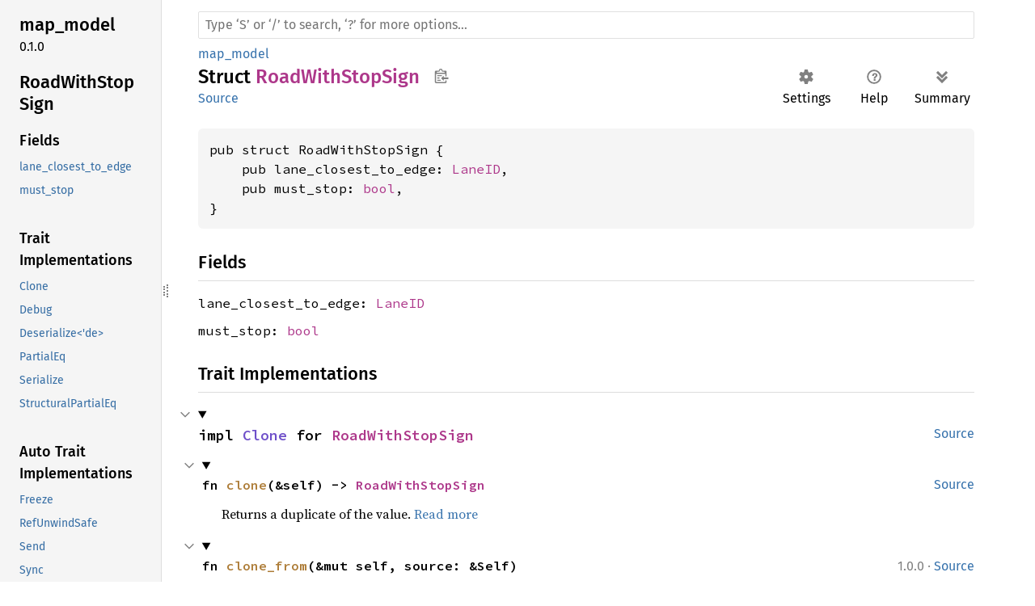

--- FILE ---
content_type: text/html; charset=utf-8
request_url: https://a-b-street.github.io/abstreet/rustdoc/map_model/struct.RoadWithStopSign.html
body_size: 5832
content:
<!DOCTYPE html><html lang="en"><head><meta charset="utf-8"><meta name="viewport" content="width=device-width, initial-scale=1.0"><meta name="generator" content="rustdoc"><meta name="description" content="API documentation for the Rust `RoadWithStopSign` struct in crate `map_model`."><title>RoadWithStopSign in map_model - Rust</title><script>if(window.location.protocol!=="file:")document.head.insertAdjacentHTML("beforeend","SourceSerif4-Regular-6b053e98.ttf.woff2,FiraSans-Italic-81dc35de.woff2,FiraSans-Regular-0fe48ade.woff2,FiraSans-MediumItalic-ccf7e434.woff2,FiraSans-Medium-e1aa3f0a.woff2,SourceCodePro-Regular-8badfe75.ttf.woff2,SourceCodePro-Semibold-aa29a496.ttf.woff2".split(",").map(f=>`<link rel="preload" as="font" type="font/woff2" crossorigin href="../static.files/${f}">`).join(""))</script><link rel="stylesheet" href="../static.files/normalize-9960930a.css"><link rel="stylesheet" href="../static.files/rustdoc-84e720fa.css"><meta name="rustdoc-vars" data-root-path="../" data-static-root-path="../static.files/" data-current-crate="map_model" data-themes="" data-resource-suffix="" data-rustdoc-version="1.89.0 (29483883e 2025-08-04)" data-channel="1.89.0" data-search-js="search-92309212.js" data-settings-js="settings-5514c975.js" ><script src="../static.files/storage-4e99c027.js"></script><script defer src="sidebar-items.js"></script><script defer src="../static.files/main-fd3af306.js"></script><noscript><link rel="stylesheet" href="../static.files/noscript-32bb7600.css"></noscript><link rel="alternate icon" type="image/png" href="../static.files/favicon-32x32-6580c154.png"><link rel="icon" type="image/svg+xml" href="../static.files/favicon-044be391.svg"></head><body class="rustdoc struct"><!--[if lte IE 11]><div class="warning">This old browser is unsupported and will most likely display funky things.</div><![endif]--><nav class="mobile-topbar"><button class="sidebar-menu-toggle" title="show sidebar"></button></nav><nav class="sidebar"><div class="sidebar-crate"><h2><a href="../map_model/index.html">map_<wbr>model</a><span class="version">0.1.0</span></h2></div><div class="sidebar-elems"><section id="rustdoc-toc"><h2 class="location"><a href="#">Road<wbr>With<wbr>Stop<wbr>Sign</a></h2><h3><a href="#fields">Fields</a></h3><ul class="block structfield"><li><a href="#structfield.lane_closest_to_edge" title="lane_closest_to_edge">lane_closest_to_edge</a></li><li><a href="#structfield.must_stop" title="must_stop">must_stop</a></li></ul><h3><a href="#trait-implementations">Trait Implementations</a></h3><ul class="block trait-implementation"><li><a href="#impl-Clone-for-RoadWithStopSign" title="Clone">Clone</a></li><li><a href="#impl-Debug-for-RoadWithStopSign" title="Debug">Debug</a></li><li><a href="#impl-Deserialize%3C'de%3E-for-RoadWithStopSign" title="Deserialize&#60;&#39;de&#62;">Deserialize&#60;&#39;de&#62;</a></li><li><a href="#impl-PartialEq-for-RoadWithStopSign" title="PartialEq">PartialEq</a></li><li><a href="#impl-Serialize-for-RoadWithStopSign" title="Serialize">Serialize</a></li><li><a href="#impl-StructuralPartialEq-for-RoadWithStopSign" title="StructuralPartialEq">StructuralPartialEq</a></li></ul><h3><a href="#synthetic-implementations">Auto Trait Implementations</a></h3><ul class="block synthetic-implementation"><li><a href="#impl-Freeze-for-RoadWithStopSign" title="Freeze">Freeze</a></li><li><a href="#impl-RefUnwindSafe-for-RoadWithStopSign" title="RefUnwindSafe">RefUnwindSafe</a></li><li><a href="#impl-Send-for-RoadWithStopSign" title="Send">Send</a></li><li><a href="#impl-Sync-for-RoadWithStopSign" title="Sync">Sync</a></li><li><a href="#impl-Unpin-for-RoadWithStopSign" title="Unpin">Unpin</a></li><li><a href="#impl-UnwindSafe-for-RoadWithStopSign" title="UnwindSafe">UnwindSafe</a></li></ul><h3><a href="#blanket-implementations">Blanket Implementations</a></h3><ul class="block blanket-implementation"><li><a href="#impl-Any-for-T" title="Any">Any</a></li><li><a href="#impl-Borrow%3CT%3E-for-T" title="Borrow&#60;T&#62;">Borrow&#60;T&#62;</a></li><li><a href="#impl-BorrowMut%3CT%3E-for-T" title="BorrowMut&#60;T&#62;">BorrowMut&#60;T&#62;</a></li><li><a href="#impl-CloneToUninit-for-T" title="CloneToUninit">CloneToUninit</a></li><li><a href="#impl-DeserializeOwned-for-T" title="DeserializeOwned">DeserializeOwned</a></li><li><a href="#impl-From%3CT%3E-for-T" title="From&#60;T&#62;">From&#60;T&#62;</a></li><li><a href="#impl-Instrument-for-T" title="Instrument">Instrument</a></li><li><a href="#impl-Into%3CU%3E-for-T" title="Into&#60;U&#62;">Into&#60;U&#62;</a></li><li><a href="#impl-Pointable-for-T" title="Pointable">Pointable</a></li><li><a href="#impl-ToOwned-for-T" title="ToOwned">ToOwned</a></li><li><a href="#impl-TryFrom%3CU%3E-for-T" title="TryFrom&#60;U&#62;">TryFrom&#60;U&#62;</a></li><li><a href="#impl-TryInto%3CU%3E-for-T" title="TryInto&#60;U&#62;">TryInto&#60;U&#62;</a></li><li><a href="#impl-VZip%3CV%3E-for-T" title="VZip&#60;V&#62;">VZip&#60;V&#62;</a></li><li><a href="#impl-WithSubscriber-for-T" title="WithSubscriber">WithSubscriber</a></li><li><a href="#impl-Within%3CG2%3E-for-G1" title="Within&#60;G2&#62;">Within&#60;G2&#62;</a></li></ul></section><div id="rustdoc-modnav"><h2 class="in-crate"><a href="index.html">In crate map_<wbr>model</a></h2></div></div></nav><div class="sidebar-resizer" title="Drag to resize sidebar"></div><main><div class="width-limiter"><rustdoc-search></rustdoc-search><section id="main-content" class="content"><div class="main-heading"><div class="rustdoc-breadcrumbs"><a href="index.html">map_model</a></div><h1>Struct <span class="struct">RoadWithStopSign</span><button id="copy-path" title="Copy item path to clipboard">Copy item path</button></h1><rustdoc-toolbar></rustdoc-toolbar><span class="sub-heading"><a class="src" href="../src/map_model/objects/stop_signs.rs.html#48-51">Source</a> </span></div><pre class="rust item-decl"><code>pub struct RoadWithStopSign {
    pub lane_closest_to_edge: <a class="struct" href="struct.LaneID.html" title="struct map_model::LaneID">LaneID</a>,
    pub must_stop: <a class="primitive" href="https://doc.rust-lang.org/1.89.0/std/primitive.bool.html">bool</a>,
}</code></pre><h2 id="fields" class="fields section-header">Fields<a href="#fields" class="anchor">§</a></h2><span id="structfield.lane_closest_to_edge" class="structfield section-header"><a href="#structfield.lane_closest_to_edge" class="anchor field">§</a><code>lane_closest_to_edge: <a class="struct" href="struct.LaneID.html" title="struct map_model::LaneID">LaneID</a></code></span><span id="structfield.must_stop" class="structfield section-header"><a href="#structfield.must_stop" class="anchor field">§</a><code>must_stop: <a class="primitive" href="https://doc.rust-lang.org/1.89.0/std/primitive.bool.html">bool</a></code></span><h2 id="trait-implementations" class="section-header">Trait Implementations<a href="#trait-implementations" class="anchor">§</a></h2><div id="trait-implementations-list"><details class="toggle implementors-toggle" open><summary><section id="impl-Clone-for-RoadWithStopSign" class="impl"><a class="src rightside" href="../src/map_model/objects/stop_signs.rs.html#47">Source</a><a href="#impl-Clone-for-RoadWithStopSign" class="anchor">§</a><h3 class="code-header">impl <a class="trait" href="https://doc.rust-lang.org/1.89.0/core/clone/trait.Clone.html" title="trait core::clone::Clone">Clone</a> for <a class="struct" href="struct.RoadWithStopSign.html" title="struct map_model::RoadWithStopSign">RoadWithStopSign</a></h3></section></summary><div class="impl-items"><details class="toggle method-toggle" open><summary><section id="method.clone" class="method trait-impl"><a class="src rightside" href="../src/map_model/objects/stop_signs.rs.html#47">Source</a><a href="#method.clone" class="anchor">§</a><h4 class="code-header">fn <a href="https://doc.rust-lang.org/1.89.0/core/clone/trait.Clone.html#tymethod.clone" class="fn">clone</a>(&amp;self) -&gt; <a class="struct" href="struct.RoadWithStopSign.html" title="struct map_model::RoadWithStopSign">RoadWithStopSign</a></h4></section></summary><div class='docblock'>Returns a duplicate of the value. <a href="https://doc.rust-lang.org/1.89.0/core/clone/trait.Clone.html#tymethod.clone">Read more</a></div></details><details class="toggle method-toggle" open><summary><section id="method.clone_from" class="method trait-impl"><span class="rightside"><span class="since" title="Stable since Rust version 1.0.0">1.0.0</span> · <a class="src" href="https://doc.rust-lang.org/1.89.0/src/core/clone.rs.html#213-215">Source</a></span><a href="#method.clone_from" class="anchor">§</a><h4 class="code-header">fn <a href="https://doc.rust-lang.org/1.89.0/core/clone/trait.Clone.html#method.clone_from" class="fn">clone_from</a>(&amp;mut self, source: &amp;Self)</h4></section></summary><div class='docblock'>Performs copy-assignment from <code>source</code>. <a href="https://doc.rust-lang.org/1.89.0/core/clone/trait.Clone.html#method.clone_from">Read more</a></div></details></div></details><details class="toggle implementors-toggle" open><summary><section id="impl-Debug-for-RoadWithStopSign" class="impl"><a class="src rightside" href="../src/map_model/objects/stop_signs.rs.html#47">Source</a><a href="#impl-Debug-for-RoadWithStopSign" class="anchor">§</a><h3 class="code-header">impl <a class="trait" href="https://doc.rust-lang.org/1.89.0/core/fmt/trait.Debug.html" title="trait core::fmt::Debug">Debug</a> for <a class="struct" href="struct.RoadWithStopSign.html" title="struct map_model::RoadWithStopSign">RoadWithStopSign</a></h3></section></summary><div class="impl-items"><details class="toggle method-toggle" open><summary><section id="method.fmt" class="method trait-impl"><a class="src rightside" href="../src/map_model/objects/stop_signs.rs.html#47">Source</a><a href="#method.fmt" class="anchor">§</a><h4 class="code-header">fn <a href="https://doc.rust-lang.org/1.89.0/core/fmt/trait.Debug.html#tymethod.fmt" class="fn">fmt</a>(&amp;self, f: &amp;mut <a class="struct" href="https://doc.rust-lang.org/1.89.0/core/fmt/struct.Formatter.html" title="struct core::fmt::Formatter">Formatter</a>&lt;'_&gt;) -&gt; <a class="type" href="https://doc.rust-lang.org/1.89.0/core/fmt/type.Result.html" title="type core::fmt::Result">Result</a></h4></section></summary><div class='docblock'>Formats the value using the given formatter. <a href="https://doc.rust-lang.org/1.89.0/core/fmt/trait.Debug.html#tymethod.fmt">Read more</a></div></details></div></details><details class="toggle implementors-toggle" open><summary><section id="impl-Deserialize%3C'de%3E-for-RoadWithStopSign" class="impl"><a class="src rightside" href="../src/map_model/objects/stop_signs.rs.html#47">Source</a><a href="#impl-Deserialize%3C'de%3E-for-RoadWithStopSign" class="anchor">§</a><h3 class="code-header">impl&lt;'de&gt; <a class="trait" href="https://docs.rs/serde/1.0.195/serde/de/trait.Deserialize.html" title="trait serde::de::Deserialize">Deserialize</a>&lt;'de&gt; for <a class="struct" href="struct.RoadWithStopSign.html" title="struct map_model::RoadWithStopSign">RoadWithStopSign</a></h3></section></summary><div class="impl-items"><details class="toggle method-toggle" open><summary><section id="method.deserialize" class="method trait-impl"><a class="src rightside" href="../src/map_model/objects/stop_signs.rs.html#47">Source</a><a href="#method.deserialize" class="anchor">§</a><h4 class="code-header">fn <a href="https://docs.rs/serde/1.0.195/serde/de/trait.Deserialize.html#tymethod.deserialize" class="fn">deserialize</a>&lt;__D&gt;(__deserializer: __D) -&gt; <a class="enum" href="https://doc.rust-lang.org/1.89.0/core/result/enum.Result.html" title="enum core::result::Result">Result</a>&lt;Self, __D::<a class="associatedtype" href="https://docs.rs/serde/1.0.195/serde/de/trait.Deserializer.html#associatedtype.Error" title="type serde::de::Deserializer::Error">Error</a>&gt;<div class="where">where
    __D: <a class="trait" href="https://docs.rs/serde/1.0.195/serde/de/trait.Deserializer.html" title="trait serde::de::Deserializer">Deserializer</a>&lt;'de&gt;,</div></h4></section></summary><div class='docblock'>Deserialize this value from the given Serde deserializer. <a href="https://docs.rs/serde/1.0.195/serde/de/trait.Deserialize.html#tymethod.deserialize">Read more</a></div></details></div></details><details class="toggle implementors-toggle" open><summary><section id="impl-PartialEq-for-RoadWithStopSign" class="impl"><a class="src rightside" href="../src/map_model/objects/stop_signs.rs.html#47">Source</a><a href="#impl-PartialEq-for-RoadWithStopSign" class="anchor">§</a><h3 class="code-header">impl <a class="trait" href="https://doc.rust-lang.org/1.89.0/core/cmp/trait.PartialEq.html" title="trait core::cmp::PartialEq">PartialEq</a> for <a class="struct" href="struct.RoadWithStopSign.html" title="struct map_model::RoadWithStopSign">RoadWithStopSign</a></h3></section></summary><div class="impl-items"><details class="toggle method-toggle" open><summary><section id="method.eq" class="method trait-impl"><a class="src rightside" href="../src/map_model/objects/stop_signs.rs.html#47">Source</a><a href="#method.eq" class="anchor">§</a><h4 class="code-header">fn <a href="https://doc.rust-lang.org/1.89.0/core/cmp/trait.PartialEq.html#tymethod.eq" class="fn">eq</a>(&amp;self, other: &amp;<a class="struct" href="struct.RoadWithStopSign.html" title="struct map_model::RoadWithStopSign">RoadWithStopSign</a>) -&gt; <a class="primitive" href="https://doc.rust-lang.org/1.89.0/std/primitive.bool.html">bool</a></h4></section></summary><div class='docblock'>Tests for <code>self</code> and <code>other</code> values to be equal, and is used by <code>==</code>.</div></details><details class="toggle method-toggle" open><summary><section id="method.ne" class="method trait-impl"><span class="rightside"><span class="since" title="Stable since Rust version 1.0.0">1.0.0</span> · <a class="src" href="https://doc.rust-lang.org/1.89.0/src/core/cmp.rs.html#263">Source</a></span><a href="#method.ne" class="anchor">§</a><h4 class="code-header">fn <a href="https://doc.rust-lang.org/1.89.0/core/cmp/trait.PartialEq.html#method.ne" class="fn">ne</a>(&amp;self, other: <a class="primitive" href="https://doc.rust-lang.org/1.89.0/std/primitive.reference.html">&amp;Rhs</a>) -&gt; <a class="primitive" href="https://doc.rust-lang.org/1.89.0/std/primitive.bool.html">bool</a></h4></section></summary><div class='docblock'>Tests for <code>!=</code>. The default implementation is almost always sufficient,
and should not be overridden without very good reason.</div></details></div></details><details class="toggle implementors-toggle" open><summary><section id="impl-Serialize-for-RoadWithStopSign" class="impl"><a class="src rightside" href="../src/map_model/objects/stop_signs.rs.html#47">Source</a><a href="#impl-Serialize-for-RoadWithStopSign" class="anchor">§</a><h3 class="code-header">impl <a class="trait" href="https://docs.rs/serde/1.0.195/serde/ser/trait.Serialize.html" title="trait serde::ser::Serialize">Serialize</a> for <a class="struct" href="struct.RoadWithStopSign.html" title="struct map_model::RoadWithStopSign">RoadWithStopSign</a></h3></section></summary><div class="impl-items"><details class="toggle method-toggle" open><summary><section id="method.serialize" class="method trait-impl"><a class="src rightside" href="../src/map_model/objects/stop_signs.rs.html#47">Source</a><a href="#method.serialize" class="anchor">§</a><h4 class="code-header">fn <a href="https://docs.rs/serde/1.0.195/serde/ser/trait.Serialize.html#tymethod.serialize" class="fn">serialize</a>&lt;__S&gt;(&amp;self, __serializer: __S) -&gt; <a class="enum" href="https://doc.rust-lang.org/1.89.0/core/result/enum.Result.html" title="enum core::result::Result">Result</a>&lt;__S::<a class="associatedtype" href="https://docs.rs/serde/1.0.195/serde/ser/trait.Serializer.html#associatedtype.Ok" title="type serde::ser::Serializer::Ok">Ok</a>, __S::<a class="associatedtype" href="https://docs.rs/serde/1.0.195/serde/ser/trait.Serializer.html#associatedtype.Error" title="type serde::ser::Serializer::Error">Error</a>&gt;<div class="where">where
    __S: <a class="trait" href="https://docs.rs/serde/1.0.195/serde/ser/trait.Serializer.html" title="trait serde::ser::Serializer">Serializer</a>,</div></h4></section></summary><div class='docblock'>Serialize this value into the given Serde serializer. <a href="https://docs.rs/serde/1.0.195/serde/ser/trait.Serialize.html#tymethod.serialize">Read more</a></div></details></div></details><section id="impl-StructuralPartialEq-for-RoadWithStopSign" class="impl"><a class="src rightside" href="../src/map_model/objects/stop_signs.rs.html#47">Source</a><a href="#impl-StructuralPartialEq-for-RoadWithStopSign" class="anchor">§</a><h3 class="code-header">impl <a class="trait" href="https://doc.rust-lang.org/1.89.0/core/marker/trait.StructuralPartialEq.html" title="trait core::marker::StructuralPartialEq">StructuralPartialEq</a> for <a class="struct" href="struct.RoadWithStopSign.html" title="struct map_model::RoadWithStopSign">RoadWithStopSign</a></h3></section></div><h2 id="synthetic-implementations" class="section-header">Auto Trait Implementations<a href="#synthetic-implementations" class="anchor">§</a></h2><div id="synthetic-implementations-list"><section id="impl-Freeze-for-RoadWithStopSign" class="impl"><a href="#impl-Freeze-for-RoadWithStopSign" class="anchor">§</a><h3 class="code-header">impl <a class="trait" href="https://doc.rust-lang.org/1.89.0/core/marker/trait.Freeze.html" title="trait core::marker::Freeze">Freeze</a> for <a class="struct" href="struct.RoadWithStopSign.html" title="struct map_model::RoadWithStopSign">RoadWithStopSign</a></h3></section><section id="impl-RefUnwindSafe-for-RoadWithStopSign" class="impl"><a href="#impl-RefUnwindSafe-for-RoadWithStopSign" class="anchor">§</a><h3 class="code-header">impl <a class="trait" href="https://doc.rust-lang.org/1.89.0/core/panic/unwind_safe/trait.RefUnwindSafe.html" title="trait core::panic::unwind_safe::RefUnwindSafe">RefUnwindSafe</a> for <a class="struct" href="struct.RoadWithStopSign.html" title="struct map_model::RoadWithStopSign">RoadWithStopSign</a></h3></section><section id="impl-Send-for-RoadWithStopSign" class="impl"><a href="#impl-Send-for-RoadWithStopSign" class="anchor">§</a><h3 class="code-header">impl <a class="trait" href="https://doc.rust-lang.org/1.89.0/core/marker/trait.Send.html" title="trait core::marker::Send">Send</a> for <a class="struct" href="struct.RoadWithStopSign.html" title="struct map_model::RoadWithStopSign">RoadWithStopSign</a></h3></section><section id="impl-Sync-for-RoadWithStopSign" class="impl"><a href="#impl-Sync-for-RoadWithStopSign" class="anchor">§</a><h3 class="code-header">impl <a class="trait" href="https://doc.rust-lang.org/1.89.0/core/marker/trait.Sync.html" title="trait core::marker::Sync">Sync</a> for <a class="struct" href="struct.RoadWithStopSign.html" title="struct map_model::RoadWithStopSign">RoadWithStopSign</a></h3></section><section id="impl-Unpin-for-RoadWithStopSign" class="impl"><a href="#impl-Unpin-for-RoadWithStopSign" class="anchor">§</a><h3 class="code-header">impl <a class="trait" href="https://doc.rust-lang.org/1.89.0/core/marker/trait.Unpin.html" title="trait core::marker::Unpin">Unpin</a> for <a class="struct" href="struct.RoadWithStopSign.html" title="struct map_model::RoadWithStopSign">RoadWithStopSign</a></h3></section><section id="impl-UnwindSafe-for-RoadWithStopSign" class="impl"><a href="#impl-UnwindSafe-for-RoadWithStopSign" class="anchor">§</a><h3 class="code-header">impl <a class="trait" href="https://doc.rust-lang.org/1.89.0/core/panic/unwind_safe/trait.UnwindSafe.html" title="trait core::panic::unwind_safe::UnwindSafe">UnwindSafe</a> for <a class="struct" href="struct.RoadWithStopSign.html" title="struct map_model::RoadWithStopSign">RoadWithStopSign</a></h3></section></div><h2 id="blanket-implementations" class="section-header">Blanket Implementations<a href="#blanket-implementations" class="anchor">§</a></h2><div id="blanket-implementations-list"><details class="toggle implementors-toggle"><summary><section id="impl-Any-for-T" class="impl"><a class="src rightside" href="https://doc.rust-lang.org/1.89.0/src/core/any.rs.html#138">Source</a><a href="#impl-Any-for-T" class="anchor">§</a><h3 class="code-header">impl&lt;T&gt; <a class="trait" href="https://doc.rust-lang.org/1.89.0/core/any/trait.Any.html" title="trait core::any::Any">Any</a> for T<div class="where">where
    T: 'static + ?<a class="trait" href="https://doc.rust-lang.org/1.89.0/core/marker/trait.Sized.html" title="trait core::marker::Sized">Sized</a>,</div></h3></section></summary><div class="impl-items"><details class="toggle method-toggle" open><summary><section id="method.type_id" class="method trait-impl"><a class="src rightside" href="https://doc.rust-lang.org/1.89.0/src/core/any.rs.html#139">Source</a><a href="#method.type_id" class="anchor">§</a><h4 class="code-header">fn <a href="https://doc.rust-lang.org/1.89.0/core/any/trait.Any.html#tymethod.type_id" class="fn">type_id</a>(&amp;self) -&gt; <a class="struct" href="https://doc.rust-lang.org/1.89.0/core/any/struct.TypeId.html" title="struct core::any::TypeId">TypeId</a></h4></section></summary><div class='docblock'>Gets the <code>TypeId</code> of <code>self</code>. <a href="https://doc.rust-lang.org/1.89.0/core/any/trait.Any.html#tymethod.type_id">Read more</a></div></details></div></details><details class="toggle implementors-toggle"><summary><section id="impl-Borrow%3CT%3E-for-T" class="impl"><a class="src rightside" href="https://doc.rust-lang.org/1.89.0/src/core/borrow.rs.html#209">Source</a><a href="#impl-Borrow%3CT%3E-for-T" class="anchor">§</a><h3 class="code-header">impl&lt;T&gt; <a class="trait" href="https://doc.rust-lang.org/1.89.0/core/borrow/trait.Borrow.html" title="trait core::borrow::Borrow">Borrow</a>&lt;T&gt; for T<div class="where">where
    T: ?<a class="trait" href="https://doc.rust-lang.org/1.89.0/core/marker/trait.Sized.html" title="trait core::marker::Sized">Sized</a>,</div></h3></section></summary><div class="impl-items"><details class="toggle method-toggle" open><summary><section id="method.borrow" class="method trait-impl"><a class="src rightside" href="https://doc.rust-lang.org/1.89.0/src/core/borrow.rs.html#211">Source</a><a href="#method.borrow" class="anchor">§</a><h4 class="code-header">fn <a href="https://doc.rust-lang.org/1.89.0/core/borrow/trait.Borrow.html#tymethod.borrow" class="fn">borrow</a>(&amp;self) -&gt; <a class="primitive" href="https://doc.rust-lang.org/1.89.0/std/primitive.reference.html">&amp;T</a></h4></section></summary><div class='docblock'>Immutably borrows from an owned value. <a href="https://doc.rust-lang.org/1.89.0/core/borrow/trait.Borrow.html#tymethod.borrow">Read more</a></div></details></div></details><details class="toggle implementors-toggle"><summary><section id="impl-BorrowMut%3CT%3E-for-T" class="impl"><a class="src rightside" href="https://doc.rust-lang.org/1.89.0/src/core/borrow.rs.html#217">Source</a><a href="#impl-BorrowMut%3CT%3E-for-T" class="anchor">§</a><h3 class="code-header">impl&lt;T&gt; <a class="trait" href="https://doc.rust-lang.org/1.89.0/core/borrow/trait.BorrowMut.html" title="trait core::borrow::BorrowMut">BorrowMut</a>&lt;T&gt; for T<div class="where">where
    T: ?<a class="trait" href="https://doc.rust-lang.org/1.89.0/core/marker/trait.Sized.html" title="trait core::marker::Sized">Sized</a>,</div></h3></section></summary><div class="impl-items"><details class="toggle method-toggle" open><summary><section id="method.borrow_mut" class="method trait-impl"><a class="src rightside" href="https://doc.rust-lang.org/1.89.0/src/core/borrow.rs.html#218">Source</a><a href="#method.borrow_mut" class="anchor">§</a><h4 class="code-header">fn <a href="https://doc.rust-lang.org/1.89.0/core/borrow/trait.BorrowMut.html#tymethod.borrow_mut" class="fn">borrow_mut</a>(&amp;mut self) -&gt; <a class="primitive" href="https://doc.rust-lang.org/1.89.0/std/primitive.reference.html">&amp;mut T</a></h4></section></summary><div class='docblock'>Mutably borrows from an owned value. <a href="https://doc.rust-lang.org/1.89.0/core/borrow/trait.BorrowMut.html#tymethod.borrow_mut">Read more</a></div></details></div></details><details class="toggle implementors-toggle"><summary><section id="impl-CloneToUninit-for-T" class="impl"><a class="src rightside" href="https://doc.rust-lang.org/1.89.0/src/core/clone.rs.html#483">Source</a><a href="#impl-CloneToUninit-for-T" class="anchor">§</a><h3 class="code-header">impl&lt;T&gt; <a class="trait" href="https://doc.rust-lang.org/1.89.0/core/clone/trait.CloneToUninit.html" title="trait core::clone::CloneToUninit">CloneToUninit</a> for T<div class="where">where
    T: <a class="trait" href="https://doc.rust-lang.org/1.89.0/core/clone/trait.Clone.html" title="trait core::clone::Clone">Clone</a>,</div></h3></section></summary><div class="impl-items"><details class="toggle method-toggle" open><summary><section id="method.clone_to_uninit" class="method trait-impl"><a class="src rightside" href="https://doc.rust-lang.org/1.89.0/src/core/clone.rs.html#485">Source</a><a href="#method.clone_to_uninit" class="anchor">§</a><h4 class="code-header">unsafe fn <a href="https://doc.rust-lang.org/1.89.0/core/clone/trait.CloneToUninit.html#tymethod.clone_to_uninit" class="fn">clone_to_uninit</a>(&amp;self, dest: <a class="primitive" href="https://doc.rust-lang.org/1.89.0/std/primitive.pointer.html">*mut </a><a class="primitive" href="https://doc.rust-lang.org/1.89.0/std/primitive.u8.html">u8</a>)</h4></section></summary><span class="item-info"><div class="stab unstable"><span class="emoji">🔬</span><span>This is a nightly-only experimental API. (<code>clone_to_uninit</code>)</span></div></span><div class='docblock'>Performs copy-assignment from <code>self</code> to <code>dest</code>. <a href="https://doc.rust-lang.org/1.89.0/core/clone/trait.CloneToUninit.html#tymethod.clone_to_uninit">Read more</a></div></details></div></details><details class="toggle implementors-toggle"><summary><section id="impl-From%3CT%3E-for-T" class="impl"><a class="src rightside" href="https://doc.rust-lang.org/1.89.0/src/core/convert/mod.rs.html#774">Source</a><a href="#impl-From%3CT%3E-for-T" class="anchor">§</a><h3 class="code-header">impl&lt;T&gt; <a class="trait" href="https://doc.rust-lang.org/1.89.0/core/convert/trait.From.html" title="trait core::convert::From">From</a>&lt;T&gt; for T</h3></section></summary><div class="impl-items"><details class="toggle method-toggle" open><summary><section id="method.from" class="method trait-impl"><a class="src rightside" href="https://doc.rust-lang.org/1.89.0/src/core/convert/mod.rs.html#777">Source</a><a href="#method.from" class="anchor">§</a><h4 class="code-header">fn <a href="https://doc.rust-lang.org/1.89.0/core/convert/trait.From.html#tymethod.from" class="fn">from</a>(t: T) -&gt; T</h4></section></summary><div class="docblock"><p>Returns the argument unchanged.</p>
</div></details></div></details><details class="toggle implementors-toggle"><summary><section id="impl-Instrument-for-T" class="impl"><a href="#impl-Instrument-for-T" class="anchor">§</a><h3 class="code-header">impl&lt;T&gt; Instrument for T</h3></section></summary><div class="impl-items"><details class="toggle method-toggle" open><summary><section id="method.instrument" class="method trait-impl"><a href="#method.instrument" class="anchor">§</a><h4 class="code-header">fn <a class="fn">instrument</a>(self, span: Span) -&gt; Instrumented&lt;Self&gt;</h4></section></summary><div class='docblock'>Instruments this type with the provided [<code>Span</code>], returning an
<code>Instrumented</code> wrapper. <a>Read more</a></div></details><details class="toggle method-toggle" open><summary><section id="method.in_current_span" class="method trait-impl"><a href="#method.in_current_span" class="anchor">§</a><h4 class="code-header">fn <a class="fn">in_current_span</a>(self) -&gt; Instrumented&lt;Self&gt;</h4></section></summary><div class='docblock'>Instruments this type with the <a href="super::Span::current()">current</a> <a href="crate::Span"><code>Span</code></a>, returning an
<code>Instrumented</code> wrapper. <a>Read more</a></div></details></div></details><details class="toggle implementors-toggle"><summary><section id="impl-Into%3CU%3E-for-T" class="impl"><a class="src rightside" href="https://doc.rust-lang.org/1.89.0/src/core/convert/mod.rs.html#757-759">Source</a><a href="#impl-Into%3CU%3E-for-T" class="anchor">§</a><h3 class="code-header">impl&lt;T, U&gt; <a class="trait" href="https://doc.rust-lang.org/1.89.0/core/convert/trait.Into.html" title="trait core::convert::Into">Into</a>&lt;U&gt; for T<div class="where">where
    U: <a class="trait" href="https://doc.rust-lang.org/1.89.0/core/convert/trait.From.html" title="trait core::convert::From">From</a>&lt;T&gt;,</div></h3></section></summary><div class="impl-items"><details class="toggle method-toggle" open><summary><section id="method.into" class="method trait-impl"><a class="src rightside" href="https://doc.rust-lang.org/1.89.0/src/core/convert/mod.rs.html#767">Source</a><a href="#method.into" class="anchor">§</a><h4 class="code-header">fn <a href="https://doc.rust-lang.org/1.89.0/core/convert/trait.Into.html#tymethod.into" class="fn">into</a>(self) -&gt; U</h4></section></summary><div class="docblock"><p>Calls <code>U::from(self)</code>.</p>
<p>That is, this conversion is whatever the implementation of
<code><a href="https://doc.rust-lang.org/1.89.0/core/convert/trait.From.html" title="trait core::convert::From">From</a>&lt;T&gt; for U</code> chooses to do.</p>
</div></details></div></details><details class="toggle implementors-toggle"><summary><section id="impl-Pointable-for-T" class="impl"><a href="#impl-Pointable-for-T" class="anchor">§</a><h3 class="code-header">impl&lt;T&gt; Pointable for T</h3></section></summary><div class="impl-items"><details class="toggle" open><summary><section id="associatedconstant.ALIGN" class="associatedconstant trait-impl"><a href="#associatedconstant.ALIGN" class="anchor">§</a><h4 class="code-header">const <a class="constant">ALIGN</a>: <a class="primitive" href="https://doc.rust-lang.org/1.89.0/std/primitive.usize.html">usize</a></h4></section></summary><div class='docblock'>The alignment of pointer.</div></details><details class="toggle" open><summary><section id="associatedtype.Init" class="associatedtype trait-impl"><a href="#associatedtype.Init" class="anchor">§</a><h4 class="code-header">type <a class="associatedtype">Init</a> = T</h4></section></summary><div class='docblock'>The type for initializers.</div></details><details class="toggle method-toggle" open><summary><section id="method.init" class="method trait-impl"><a href="#method.init" class="anchor">§</a><h4 class="code-header">unsafe fn <a class="fn">init</a>(init: &lt;T as Pointable&gt;::Init) -&gt; <a class="primitive" href="https://doc.rust-lang.org/1.89.0/std/primitive.usize.html">usize</a></h4></section></summary><div class='docblock'>Initializes a with the given initializer. <a>Read more</a></div></details><details class="toggle method-toggle" open><summary><section id="method.deref" class="method trait-impl"><a href="#method.deref" class="anchor">§</a><h4 class="code-header">unsafe fn <a class="fn">deref</a>&lt;'a&gt;(ptr: <a class="primitive" href="https://doc.rust-lang.org/1.89.0/std/primitive.usize.html">usize</a>) -&gt; <a class="primitive" href="https://doc.rust-lang.org/1.89.0/std/primitive.reference.html">&amp;'a T</a></h4></section></summary><div class='docblock'>Dereferences the given pointer. <a>Read more</a></div></details><details class="toggle method-toggle" open><summary><section id="method.deref_mut" class="method trait-impl"><a href="#method.deref_mut" class="anchor">§</a><h4 class="code-header">unsafe fn <a class="fn">deref_mut</a>&lt;'a&gt;(ptr: <a class="primitive" href="https://doc.rust-lang.org/1.89.0/std/primitive.usize.html">usize</a>) -&gt; <a class="primitive" href="https://doc.rust-lang.org/1.89.0/std/primitive.reference.html">&amp;'a mut T</a></h4></section></summary><div class='docblock'>Mutably dereferences the given pointer. <a>Read more</a></div></details><details class="toggle method-toggle" open><summary><section id="method.drop" class="method trait-impl"><a href="#method.drop" class="anchor">§</a><h4 class="code-header">unsafe fn <a class="fn">drop</a>(ptr: <a class="primitive" href="https://doc.rust-lang.org/1.89.0/std/primitive.usize.html">usize</a>)</h4></section></summary><div class='docblock'>Drops the object pointed to by the given pointer. <a>Read more</a></div></details></div></details><details class="toggle implementors-toggle"><summary><section id="impl-ToOwned-for-T" class="impl"><a class="src rightside" href="https://doc.rust-lang.org/1.89.0/src/alloc/borrow.rs.html#82-84">Source</a><a href="#impl-ToOwned-for-T" class="anchor">§</a><h3 class="code-header">impl&lt;T&gt; <a class="trait" href="https://doc.rust-lang.org/1.89.0/alloc/borrow/trait.ToOwned.html" title="trait alloc::borrow::ToOwned">ToOwned</a> for T<div class="where">where
    T: <a class="trait" href="https://doc.rust-lang.org/1.89.0/core/clone/trait.Clone.html" title="trait core::clone::Clone">Clone</a>,</div></h3></section></summary><div class="impl-items"><details class="toggle" open><summary><section id="associatedtype.Owned" class="associatedtype trait-impl"><a class="src rightside" href="https://doc.rust-lang.org/1.89.0/src/alloc/borrow.rs.html#86">Source</a><a href="#associatedtype.Owned" class="anchor">§</a><h4 class="code-header">type <a href="https://doc.rust-lang.org/1.89.0/alloc/borrow/trait.ToOwned.html#associatedtype.Owned" class="associatedtype">Owned</a> = T</h4></section></summary><div class='docblock'>The resulting type after obtaining ownership.</div></details><details class="toggle method-toggle" open><summary><section id="method.to_owned" class="method trait-impl"><a class="src rightside" href="https://doc.rust-lang.org/1.89.0/src/alloc/borrow.rs.html#87">Source</a><a href="#method.to_owned" class="anchor">§</a><h4 class="code-header">fn <a href="https://doc.rust-lang.org/1.89.0/alloc/borrow/trait.ToOwned.html#tymethod.to_owned" class="fn">to_owned</a>(&amp;self) -&gt; T</h4></section></summary><div class='docblock'>Creates owned data from borrowed data, usually by cloning. <a href="https://doc.rust-lang.org/1.89.0/alloc/borrow/trait.ToOwned.html#tymethod.to_owned">Read more</a></div></details><details class="toggle method-toggle" open><summary><section id="method.clone_into" class="method trait-impl"><a class="src rightside" href="https://doc.rust-lang.org/1.89.0/src/alloc/borrow.rs.html#91">Source</a><a href="#method.clone_into" class="anchor">§</a><h4 class="code-header">fn <a href="https://doc.rust-lang.org/1.89.0/alloc/borrow/trait.ToOwned.html#method.clone_into" class="fn">clone_into</a>(&amp;self, target: <a class="primitive" href="https://doc.rust-lang.org/1.89.0/std/primitive.reference.html">&amp;mut T</a>)</h4></section></summary><div class='docblock'>Uses borrowed data to replace owned data, usually by cloning. <a href="https://doc.rust-lang.org/1.89.0/alloc/borrow/trait.ToOwned.html#method.clone_into">Read more</a></div></details></div></details><details class="toggle implementors-toggle"><summary><section id="impl-TryFrom%3CU%3E-for-T" class="impl"><a class="src rightside" href="https://doc.rust-lang.org/1.89.0/src/core/convert/mod.rs.html#813-815">Source</a><a href="#impl-TryFrom%3CU%3E-for-T" class="anchor">§</a><h3 class="code-header">impl&lt;T, U&gt; <a class="trait" href="https://doc.rust-lang.org/1.89.0/core/convert/trait.TryFrom.html" title="trait core::convert::TryFrom">TryFrom</a>&lt;U&gt; for T<div class="where">where
    U: <a class="trait" href="https://doc.rust-lang.org/1.89.0/core/convert/trait.Into.html" title="trait core::convert::Into">Into</a>&lt;T&gt;,</div></h3></section></summary><div class="impl-items"><details class="toggle" open><summary><section id="associatedtype.Error-1" class="associatedtype trait-impl"><a class="src rightside" href="https://doc.rust-lang.org/1.89.0/src/core/convert/mod.rs.html#817">Source</a><a href="#associatedtype.Error-1" class="anchor">§</a><h4 class="code-header">type <a href="https://doc.rust-lang.org/1.89.0/core/convert/trait.TryFrom.html#associatedtype.Error" class="associatedtype">Error</a> = <a class="enum" href="https://doc.rust-lang.org/1.89.0/core/convert/enum.Infallible.html" title="enum core::convert::Infallible">Infallible</a></h4></section></summary><div class='docblock'>The type returned in the event of a conversion error.</div></details><details class="toggle method-toggle" open><summary><section id="method.try_from" class="method trait-impl"><a class="src rightside" href="https://doc.rust-lang.org/1.89.0/src/core/convert/mod.rs.html#820">Source</a><a href="#method.try_from" class="anchor">§</a><h4 class="code-header">fn <a href="https://doc.rust-lang.org/1.89.0/core/convert/trait.TryFrom.html#tymethod.try_from" class="fn">try_from</a>(value: U) -&gt; <a class="enum" href="https://doc.rust-lang.org/1.89.0/core/result/enum.Result.html" title="enum core::result::Result">Result</a>&lt;T, &lt;T as <a class="trait" href="https://doc.rust-lang.org/1.89.0/core/convert/trait.TryFrom.html" title="trait core::convert::TryFrom">TryFrom</a>&lt;U&gt;&gt;::<a class="associatedtype" href="https://doc.rust-lang.org/1.89.0/core/convert/trait.TryFrom.html#associatedtype.Error" title="type core::convert::TryFrom::Error">Error</a>&gt;</h4></section></summary><div class='docblock'>Performs the conversion.</div></details></div></details><details class="toggle implementors-toggle"><summary><section id="impl-TryInto%3CU%3E-for-T" class="impl"><a class="src rightside" href="https://doc.rust-lang.org/1.89.0/src/core/convert/mod.rs.html#798-800">Source</a><a href="#impl-TryInto%3CU%3E-for-T" class="anchor">§</a><h3 class="code-header">impl&lt;T, U&gt; <a class="trait" href="https://doc.rust-lang.org/1.89.0/core/convert/trait.TryInto.html" title="trait core::convert::TryInto">TryInto</a>&lt;U&gt; for T<div class="where">where
    U: <a class="trait" href="https://doc.rust-lang.org/1.89.0/core/convert/trait.TryFrom.html" title="trait core::convert::TryFrom">TryFrom</a>&lt;T&gt;,</div></h3></section></summary><div class="impl-items"><details class="toggle" open><summary><section id="associatedtype.Error" class="associatedtype trait-impl"><a class="src rightside" href="https://doc.rust-lang.org/1.89.0/src/core/convert/mod.rs.html#802">Source</a><a href="#associatedtype.Error" class="anchor">§</a><h4 class="code-header">type <a href="https://doc.rust-lang.org/1.89.0/core/convert/trait.TryInto.html#associatedtype.Error" class="associatedtype">Error</a> = &lt;U as <a class="trait" href="https://doc.rust-lang.org/1.89.0/core/convert/trait.TryFrom.html" title="trait core::convert::TryFrom">TryFrom</a>&lt;T&gt;&gt;::<a class="associatedtype" href="https://doc.rust-lang.org/1.89.0/core/convert/trait.TryFrom.html#associatedtype.Error" title="type core::convert::TryFrom::Error">Error</a></h4></section></summary><div class='docblock'>The type returned in the event of a conversion error.</div></details><details class="toggle method-toggle" open><summary><section id="method.try_into" class="method trait-impl"><a class="src rightside" href="https://doc.rust-lang.org/1.89.0/src/core/convert/mod.rs.html#805">Source</a><a href="#method.try_into" class="anchor">§</a><h4 class="code-header">fn <a href="https://doc.rust-lang.org/1.89.0/core/convert/trait.TryInto.html#tymethod.try_into" class="fn">try_into</a>(self) -&gt; <a class="enum" href="https://doc.rust-lang.org/1.89.0/core/result/enum.Result.html" title="enum core::result::Result">Result</a>&lt;U, &lt;U as <a class="trait" href="https://doc.rust-lang.org/1.89.0/core/convert/trait.TryFrom.html" title="trait core::convert::TryFrom">TryFrom</a>&lt;T&gt;&gt;::<a class="associatedtype" href="https://doc.rust-lang.org/1.89.0/core/convert/trait.TryFrom.html#associatedtype.Error" title="type core::convert::TryFrom::Error">Error</a>&gt;</h4></section></summary><div class='docblock'>Performs the conversion.</div></details></div></details><details class="toggle implementors-toggle"><summary><section id="impl-VZip%3CV%3E-for-T" class="impl"><a href="#impl-VZip%3CV%3E-for-T" class="anchor">§</a><h3 class="code-header">impl&lt;V, T&gt; VZip&lt;V&gt; for T<div class="where">where
    V: MultiLane&lt;T&gt;,</div></h3></section></summary><div class="impl-items"><section id="method.vzip" class="method trait-impl"><a href="#method.vzip" class="anchor">§</a><h4 class="code-header">fn <a class="fn">vzip</a>(self) -&gt; V</h4></section></div></details><details class="toggle implementors-toggle"><summary><section id="impl-WithSubscriber-for-T" class="impl"><a href="#impl-WithSubscriber-for-T" class="anchor">§</a><h3 class="code-header">impl&lt;T&gt; WithSubscriber for T</h3></section></summary><div class="impl-items"><details class="toggle method-toggle" open><summary><section id="method.with_subscriber" class="method trait-impl"><a href="#method.with_subscriber" class="anchor">§</a><h4 class="code-header">fn <a class="fn">with_subscriber</a>&lt;S&gt;(self, subscriber: S) -&gt; WithDispatch&lt;Self&gt;<div class="where">where
    S: <a class="trait" href="https://doc.rust-lang.org/1.89.0/core/convert/trait.Into.html" title="trait core::convert::Into">Into</a>&lt;Dispatch&gt;,</div></h4></section></summary><div class='docblock'>Attaches the provided <a href="super::Subscriber"><code>Subscriber</code></a> to this type, returning a
[<code>WithDispatch</code>] wrapper. <a>Read more</a></div></details><details class="toggle method-toggle" open><summary><section id="method.with_current_subscriber" class="method trait-impl"><a href="#method.with_current_subscriber" class="anchor">§</a><h4 class="code-header">fn <a class="fn">with_current_subscriber</a>(self) -&gt; WithDispatch&lt;Self&gt;</h4></section></summary><div class='docblock'>Attaches the current <a href="crate::dispatcher#setting-the-default-subscriber">default</a> <a href="super::Subscriber"><code>Subscriber</code></a> to this type, returning a
[<code>WithDispatch</code>] wrapper. <a>Read more</a></div></details></div></details><details class="toggle implementors-toggle"><summary><section id="impl-Within%3CG2%3E-for-G1" class="impl"><a href="#impl-Within%3CG2%3E-for-G1" class="anchor">§</a><h3 class="code-header">impl&lt;G1, G2&gt; Within&lt;G2&gt; for G1<div class="where">where
    G2: Contains&lt;G1&gt;,</div></h3></section></summary><div class="impl-items"><section id="method.is_within" class="method trait-impl"><a href="#method.is_within" class="anchor">§</a><h4 class="code-header">fn <a class="fn">is_within</a>(&amp;self, b: <a class="primitive" href="https://doc.rust-lang.org/1.89.0/std/primitive.reference.html">&amp;G2</a>) -&gt; <a class="primitive" href="https://doc.rust-lang.org/1.89.0/std/primitive.bool.html">bool</a></h4></section></div></details><section id="impl-DeserializeOwned-for-T" class="impl"><a class="src rightside" href="https://docs.rs/serde/1.0.195/src/serde/de/mod.rs.html#608">Source</a><a href="#impl-DeserializeOwned-for-T" class="anchor">§</a><h3 class="code-header">impl&lt;T&gt; <a class="trait" href="https://docs.rs/serde/1.0.195/serde/de/trait.DeserializeOwned.html" title="trait serde::de::DeserializeOwned">DeserializeOwned</a> for T<div class="where">where
    T: for&lt;'de&gt; <a class="trait" href="https://docs.rs/serde/1.0.195/serde/de/trait.Deserialize.html" title="trait serde::de::Deserialize">Deserialize</a>&lt;'de&gt;,</div></h3></section></div></section></div></main></body></html>

--- FILE ---
content_type: application/javascript; charset=utf-8
request_url: https://a-b-street.github.io/abstreet/rustdoc/map_model/sidebar-items.js
body_size: 258
content:
window.SIDEBAR_ITEMS = {"constant":["MAX_BIKE_SPEED","MAX_WALKING_SPEED","NORMAL_LANE_THICKNESS","PARKING_LOT_SPOT_LENGTH","SIDEWALK_THICKNESS"],"enum":["AmenityType","AreaType","BufferType","BuildingType","CommonEndpoint","CrossingType","Direction","DrivingSide","EditCmd","EditIntersectionControl","ExtraPOIType","FilterType","IntersectionControl","IntersectionKind","LaneType","OffstreetParking","PathConstraints","PathStep","PathStepV2","PathfinderCaching","RestrictionType","SideOfRoad","StageType","Traversable","TurnPriority","TurnType"],"fn":["turn_type_from_angles"],"mod":["city","connectivity","edits","make","map","objects","osm","pathfind","traversable"],"struct":["AccessRestrictions","Amenity","Area","AreaID","Building","BuildingID","City","CompressedMovementID","ControlStopSign","ControlTrafficSignal","Crossing","DiagonalFilter","DirectedRoadID","EditEffects","EditIntersection","EditRoad","ExtraPOI","Intersection","IntersectionCluster","IntersectionID","Lane","LaneID","LaneSpec","Map","MapConfig","MapEdits","Movement","MovementID","NamePerLanguage","OriginalRoad","ParkingLot","ParkingLotID","Path","PathRequest","PathV2","Pathfinder","PathfinderCache","PermanentMapEdits","Position","RawToMapOptions","Road","RoadFilter","RoadID","RoadSideID","RoadWithStopSign","RoutingParams","Stage","TransitRoute","TransitRouteID","TransitStop","TransitStopID","Turn","TurnID","UberTurn","Zone"]};